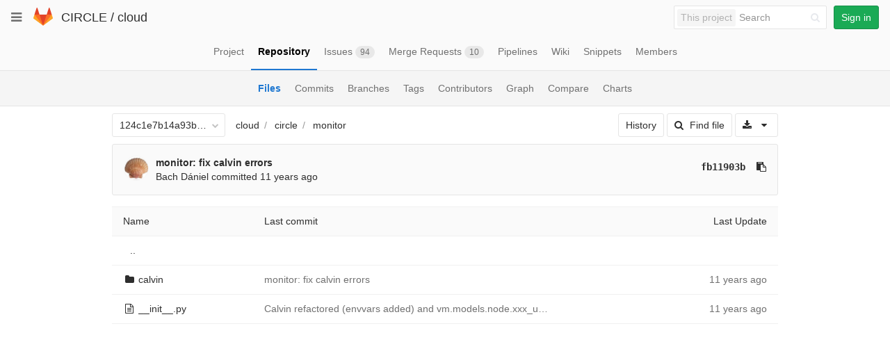

--- FILE ---
content_type: text/html; charset=utf-8
request_url: https://git.ik.bme.hu/circle/cloud/tree/124c1e7b14a93b35d1abb356c58c436bfeb0e86a/circle/monitor
body_size: 22002
content:
<!DOCTYPE html>
<html class="" lang="en">
<head prefix="og: http://ogp.me/ns#">
<meta charset="utf-8">
<meta content="IE=edge" http-equiv="X-UA-Compatible">
<meta content="object" property="og:type">
<meta content="GitLab" property="og:site_name">
<meta content="circle/monitor · 124c1e7b14a93b35d1abb356c58c436bfeb0e86a · CIRCLE / cloud" property="og:title">
<meta content="The main repo. The full Django-based portal and cloud manager." property="og:description">
<meta content="https://git.ik.bme.hu/assets/gitlab_logo-7ae504fe4f68fdebb3c2034e36621930cd36ea87924c11ff65dbcb8ed50dca58.png" property="og:image">
<meta content="64" property="og:image:width">
<meta content="64" property="og:image:height">
<meta content="https://git.ik.bme.hu/circle/cloud/tree/124c1e7b14a93b35d1abb356c58c436bfeb0e86a/circle/monitor" property="og:url">
<meta content="summary" property="twitter:card">
<meta content="circle/monitor · 124c1e7b14a93b35d1abb356c58c436bfeb0e86a · CIRCLE / cloud" property="twitter:title">
<meta content="The main repo. The full Django-based portal and cloud manager." property="twitter:description">
<meta content="https://git.ik.bme.hu/assets/gitlab_logo-7ae504fe4f68fdebb3c2034e36621930cd36ea87924c11ff65dbcb8ed50dca58.png" property="twitter:image">

<title>circle/monitor · 124c1e7b14a93b35d1abb356c58c436bfeb0e86a · CIRCLE / cloud · GitLab</title>
<meta content="The main repo. The full Django-based portal and cloud manager." name="description">
<link rel="shortcut icon" type="image/x-icon" href="/assets/favicon-075eba76312e8421991a0c1f89a89ee81678bcde72319dd3e8047e2a47cd3a42.ico" id="favicon" />
<link rel="stylesheet" media="all" href="/assets/application-59098f079af9cc1166b453f21a55d00b0dc9963391e0834564686d0525744c5d.css" />
<link rel="stylesheet" media="print" href="/assets/print-87b4ace0db1f79d91e4fe6e74435b66b71d70fee57ffbb72d0fade17374fcc6b.css" />


<script>
//<![CDATA[
window.gon={};gon.api_version="v4";gon.default_avatar_url="https:\/\/git.ik.bme.hu\/assets\/no_avatar-849f9c04a3a0d0cea2424ae97b27447dc64a7dbfae83c036c45b403392f0e8ba.png";gon.max_file_size=10;gon.asset_host=null;gon.webpack_public_path="\/assets\/webpack\/";gon.relative_url_root="";gon.shortcuts_path="\/help\/shortcuts";gon.user_color_scheme="white";gon.katex_css_url="\/assets\/katex-e46cafe9c3fa73920a7c2c063ee8bb0613e0cf85fd96a3aea25f8419c4bfcfba.css";gon.katex_js_url="\/assets\/katex-04bcf56379fcda0ee7c7a63f71d0fc15ffd2e014d017cd9d51fd6554dfccf40a.js";gon.gitlab_url="https:\/\/git.ik.bme.hu";gon.revision="77bfdac";gon.gitlab_logo="\/assets\/gitlab_logo-7ae504fe4f68fdebb3c2034e36621930cd36ea87924c11ff65dbcb8ed50dca58.png";
//]]>
</script>
<script src="/assets/webpack/webpack_runtime.125bfb4108579eec9ffa.bundle.js" defer="defer"></script>
<script src="/assets/webpack/common.017ed42f19870cbb16cc.bundle.js" defer="defer"></script>
<script src="/assets/webpack/locale.9b181b27a3ddb267508a.bundle.js" defer="defer"></script>
<script src="/assets/webpack/main.03f79a41a8751252e0b0.bundle.js" defer="defer"></script>




<meta name="csrf-param" content="authenticity_token" />
<meta name="csrf-token" content="WBYb/O3EPgq1jzOaNZ9W5h+T69dxGeIOI0pN4mCYVQK087SzI8Hmn/+qShVyb7blD4wk3edTQg/97Mv8JkEyaA==" />
<meta content="origin-when-cross-origin" name="referrer">
<meta content="width=device-width, initial-scale=1, maximum-scale=1" name="viewport">
<meta content="#474D57" name="theme-color">
<link rel="apple-touch-icon" type="image/x-icon" href="/assets/touch-icon-iphone-5a9cee0e8a51212e70b90c87c12f382c428870c0ff67d1eb034d884b78d2dae7.png" />
<link rel="apple-touch-icon" type="image/x-icon" href="/assets/touch-icon-ipad-a6eec6aeb9da138e507593b464fdac213047e49d3093fc30e90d9a995df83ba3.png" sizes="76x76" />
<link rel="apple-touch-icon" type="image/x-icon" href="/assets/touch-icon-iphone-retina-72e2aadf86513a56e050e7f0f2355deaa19cc17ed97bbe5147847f2748e5a3e3.png" sizes="120x120" />
<link rel="apple-touch-icon" type="image/x-icon" href="/assets/touch-icon-ipad-retina-8ebe416f5313483d9c1bc772b5bbe03ecad52a54eba443e5215a22caed2a16a2.png" sizes="152x152" />
<link color="rgb(226, 67, 41)" href="/assets/logo-d36b5212042cebc89b96df4bf6ac24e43db316143e89926c0db839ff694d2de4.svg" rel="mask-icon">
<meta content="/assets/msapplication-tile-1196ec67452f618d39cdd85e2e3a542f76574c071051ae7effbfde01710eb17d.png" name="msapplication-TileImage">
<meta content="#30353E" name="msapplication-TileColor">
<link rel="alternate" type="application/atom+xml" title="cloud:124c1e7b14a93b35d1abb356c58c436bfeb0e86a commits" href="https://git.ik.bme.hu/circle/cloud/commits/124c1e7b14a93b35d1abb356c58c436bfeb0e86a?format=atom" />




</head>

<body class="" data-find-file="/circle/cloud/find_file/124c1e7b14a93b35d1abb356c58c436bfeb0e86a" data-group="" data-page="projects:tree:show" data-project="cloud">


<header class="navbar navbar-gitlab with-horizontal-nav">
<div class="navbar-border"></div>
<a class="sr-only gl-accessibility" href="#content-body" tabindex="1">Skip to content</a>
<div class="container-fluid">
<div class="header-content">
<div class="dropdown global-dropdown">
<button class="global-dropdown-toggle" data-toggle="dropdown" type="button">
<span class="sr-only">Toggle navigation</span>
<i aria-hidden="true" data-hidden="true" class="fa fa-bars"></i>
</button>
<div class="dropdown-menu-nav global-dropdown-menu">
<ul>
<li class="home"><a title="Projects" class="dashboard-shortcuts-projects" href="/explore"><div class="shortcut-mappings">
<div class="key">
<i aria-label="hidden" class="fa fa-arrow-up"></i>
P
</div>
</div>
<span>
Projects
</span>
</a></li><li class=""><a title="Groups" class="dashboard-shortcuts-groups" href="/explore/groups"><div class="shortcut-mappings">
<div class="key">
<i aria-label="hidden" class="fa fa-arrow-up"></i>
G
</div>
</div>
<span>
Groups
</span>
</a></li><li class=""><a title="Snippets" class="dashboard-shortcuts-snippets" href="/explore/snippets"><div class="shortcut-mappings">
<div class="key">
<i aria-label="hidden" class="fa fa-arrow-up"></i>
S
</div>
</div>
<span>
Snippets
</span>
</a></li><li class="divider"></li>
<li class=""><a title="Help" href="/help"><span>
Help
</span>
</a></li></ul>

</div>
</div>
<div class="header-logo">
<a class="home" title="Dashboard" id="logo" href="/"><svg width="28" height="28" class="tanuki-logo" viewBox="0 0 36 36">
  <path class="tanuki-shape tanuki-left-ear" fill="#e24329" d="M2 14l9.38 9v-9l-4-12.28c-.205-.632-1.176-.632-1.38 0z"/>
  <path class="tanuki-shape tanuki-right-ear" fill="#e24329" d="M34 14l-9.38 9v-9l4-12.28c.205-.632 1.176-.632 1.38 0z"/>
  <path class="tanuki-shape tanuki-nose" fill="#e24329" d="M18,34.38 3,14 33,14 Z"/>
  <path class="tanuki-shape tanuki-left-eye" fill="#fc6d26" d="M18,34.38 11.38,14 2,14 6,25Z"/>
  <path class="tanuki-shape tanuki-right-eye" fill="#fc6d26" d="M18,34.38 24.62,14 34,14 30,25Z"/>
  <path class="tanuki-shape tanuki-left-cheek" fill="#fca326" d="M2 14L.1 20.16c-.18.565 0 1.2.5 1.56l17.42 12.66z"/>
  <path class="tanuki-shape tanuki-right-cheek" fill="#fca326" d="M34 14l1.9 6.16c.18.565 0 1.2-.5 1.56L18 34.38z"/>
</svg>

</a></div>
<div class="title-container js-title-container">
<h1 class="initializing title"><span class="group-title"><a class="group-path " href="/circle">CIRCLE</a></span> / <a class="project-item-select-holder" href="/circle/cloud">cloud</a></h1>
</div>
<div class="navbar-collapse collapse">
<ul class="nav navbar-nav">
<li class="hidden-sm hidden-xs">
<div class="has-location-badge search search-form">
<form class="navbar-form" action="/search" accept-charset="UTF-8" method="get"><input name="utf8" type="hidden" value="&#x2713;" /><div class="search-input-container">
<div class="location-badge">This project</div>
<div class="search-input-wrap">
<div class="dropdown" data-url="/search/autocomplete">
<input type="search" name="search" id="search" placeholder="Search" class="search-input dropdown-menu-toggle no-outline js-search-dashboard-options" spellcheck="false" tabindex="1" autocomplete="off" data-toggle="dropdown" data-issues-path="https://git.ik.bme.hu/dashboard/issues" data-mr-path="https://git.ik.bme.hu/dashboard/merge_requests" aria-label="Search" />
<div class="dropdown-menu dropdown-select">
<div class="dropdown-content"><ul>
<li>
<a class="is-focused dropdown-menu-empty-link">
Loading...
</a>
</li>
</ul>
</div><div class="dropdown-loading"><i aria-hidden="true" data-hidden="true" class="fa fa-spinner fa-spin"></i></div>
</div>
<i class="search-icon"></i>
<i class="clear-icon js-clear-input"></i>
</div>
</div>
</div>
<input type="hidden" name="group_id" id="group_id" class="js-search-group-options" />
<input type="hidden" name="project_id" id="search_project_id" value="11" class="js-search-project-options" data-project-path="cloud" data-name="cloud" data-issues-path="/circle/cloud/issues" data-mr-path="/circle/cloud/merge_requests" />
<input type="hidden" name="search_code" id="search_code" value="true" />
<input type="hidden" name="repository_ref" id="repository_ref" value="124c1e7b14a93b35d1abb356c58c436bfeb0e86a" />

<div class="search-autocomplete-opts hide" data-autocomplete-path="/search/autocomplete" data-autocomplete-project-id="11" data-autocomplete-project-ref="124c1e7b14a93b35d1abb356c58c436bfeb0e86a"></div>
</form></div>

</li>
<li class="visible-sm-inline-block visible-xs-inline-block">
<a title="Search" aria-label="Search" data-toggle="tooltip" data-placement="bottom" data-container="body" href="/search"><i aria-hidden="true" data-hidden="true" class="fa fa-search"></i>
</a></li>
<li>
<div>
<a class="btn btn-sign-in btn-success" href="/users/sign_in?redirect_to_referer=yes">Sign in</a>
</div>
</li>
</ul>
</div>
<button class="navbar-toggle" type="button">
<span class="sr-only">Toggle navigation</span>
<i aria-hidden="true" data-hidden="true" class="fa fa-ellipsis-v"></i>
</button>
<div class="js-dropdown-menu-projects">
<div class="dropdown-menu dropdown-select dropdown-menu-projects">
<div class="dropdown-title"><span>Go to a project</span><button class="dropdown-title-button dropdown-menu-close" aria-label="Close" type="button"><i aria-hidden="true" data-hidden="true" class="fa fa-times dropdown-menu-close-icon"></i></button></div>
<div class="dropdown-input"><input type="search" id="" class="dropdown-input-field" placeholder="Search your projects" autocomplete="off" /><i aria-hidden="true" data-hidden="true" class="fa fa-search dropdown-input-search"></i><i role="button" aria-hidden="true" data-hidden="true" class="fa fa-times dropdown-input-clear js-dropdown-input-clear"></i></div>
<div class="dropdown-content"></div>
<div class="dropdown-loading"><i aria-hidden="true" data-hidden="true" class="fa fa-spinner fa-spin"></i></div>
</div>
</div>

</div>
</div>
</header>


<div class="page-with-sidebar">
<div class="layout-nav">
<div class="container-fluid">
<div class="scrolling-tabs-container">
<div class="fade-left">
<i aria-hidden="true" data-hidden="true" class="fa fa-angle-left"></i>
</div>
<div class="fade-right">
<i aria-hidden="true" data-hidden="true" class="fa fa-angle-right"></i>
</div>
<ul class="nav-links scrolling-tabs">
<li class="home"><a title="Project" class="shortcuts-project" href="/circle/cloud"><span>
Project
</span>
</a></li><li class="active"><a title="Repository" class="shortcuts-tree" href="/circle/cloud/tree/124c1e7b14a93b35d1abb356c58c436bfeb0e86a"><span>
Repository
</span>
</a></li><li class=""><a title="Issues" class="shortcuts-issues" href="/circle/cloud/issues"><span>
Issues
<span class="badge count issue_counter">94</span>
</span>
</a></li><li class=""><a title="Merge Requests" class="shortcuts-merge_requests" href="/circle/cloud/merge_requests"><span>
Merge Requests
<span class="badge count merge_counter js-merge-counter">10</span>
</span>
</a></li><li class=""><a title="Pipelines" class="shortcuts-pipelines" href="/circle/cloud/pipelines"><span>
Pipelines
</span>
</a></li><li class=""><a title="Wiki" class="shortcuts-wiki" href="/circle/cloud/wikis/home"><span>
Wiki
</span>
</a></li><li class=""><a title="Snippets" class="shortcuts-snippets" href="/circle/cloud/snippets"><span>
Snippets
</span>
</a></li><li class=""><a title="Members" class="shortcuts-members" href="/circle/cloud/project_members"><span>
Members
</span>
</a></li><li class="hidden">
<a title="Activity" class="shortcuts-project-activity" href="/circle/cloud/activity"><span>
Activity
</span>
</a></li>
<li class="hidden">
<a title="Network" class="shortcuts-network" href="/circle/cloud/network/124c1e7b14a93b35d1abb356c58c436bfeb0e86a">Graph
</a></li>
<li class="hidden">
<a title="Charts" class="shortcuts-repository-charts" href="/circle/cloud/graphs/124c1e7b14a93b35d1abb356c58c436bfeb0e86a/charts">Charts
</a></li>
<li class="hidden">
<a class="shortcuts-new-issue" href="/circle/cloud/issues/new">Create a new issue
</a></li>
<li class="hidden">
<a title="Jobs" class="shortcuts-builds" href="/circle/cloud/-/jobs">Jobs
</a></li>
<li class="hidden">
<a title="Commits" class="shortcuts-commits" href="/circle/cloud/commits/124c1e7b14a93b35d1abb356c58c436bfeb0e86a">Commits
</a></li>
<li class="hidden">
<a title="Issue Boards" class="shortcuts-issue-boards" href="/circle/cloud/boards">Issue Boards</a>
</li>
</ul>
</div>

</div>
</div>
<div class="scrolling-tabs-container sub-nav-scroll">
<div class="fade-left">
<i aria-hidden="true" data-hidden="true" class="fa fa-angle-left"></i>
</div>
<div class="fade-right">
<i aria-hidden="true" data-hidden="true" class="fa fa-angle-right"></i>
</div>

<div class="nav-links sub-nav scrolling-tabs">
<ul class="container-fluid container-limited">
<li class="active"><a href="/circle/cloud/tree/124c1e7b14a93b35d1abb356c58c436bfeb0e86a">Files
</a></li><li class=""><a href="/circle/cloud/commits/124c1e7b14a93b35d1abb356c58c436bfeb0e86a">Commits
</a></li><li class=""><a href="/circle/cloud/branches">Branches
</a></li><li class=""><a href="/circle/cloud/tags">Tags
</a></li><li class=""><a href="/circle/cloud/graphs/124c1e7b14a93b35d1abb356c58c436bfeb0e86a">Contributors
</a></li><li class=""><a href="/circle/cloud/network/124c1e7b14a93b35d1abb356c58c436bfeb0e86a">Graph
</a></li><li class=""><a href="/circle/cloud/compare?from=master&amp;to=124c1e7b14a93b35d1abb356c58c436bfeb0e86a">Compare
</a></li><li class=""><a href="/circle/cloud/graphs/124c1e7b14a93b35d1abb356c58c436bfeb0e86a/charts">Charts
</a></li></ul>
</div>
</div>

<div class="content-wrapper page-with-layout-nav page-with-sub-nav">
<div class="alert-wrapper">

<div class="flash-container flash-container-page">
</div>


</div>
<div class=" limit-container-width">
<div class="content" id="content-body">

<div class="container-fluid container-limited limit-container-width">

<div class="tree-holder clearfix" id="tree-holder">
<div class="nav-block">
<div class="tree-ref-container">
<div class="tree-ref-holder">
<form class="project-refs-form" action="/circle/cloud/refs/switch" accept-charset="UTF-8" method="get"><input name="utf8" type="hidden" value="&#x2713;" /><input type="hidden" name="destination" id="destination" value="tree" />
<input type="hidden" name="path" id="path" value="circle/monitor" />
<div class="dropdown">
<button class="dropdown-menu-toggle js-project-refs-dropdown" type="button" data-toggle="dropdown" data-selected="124c1e7b14a93b35d1abb356c58c436bfeb0e86a" data-ref="124c1e7b14a93b35d1abb356c58c436bfeb0e86a" data-refs-url="/circle/cloud/refs" data-field-name="ref" data-submit-form-on-click="true" data-visit="true"><span class="dropdown-toggle-text ">124c1e7b14a93b35d1abb356c58c436bfeb0e86a</span><i aria-hidden="true" data-hidden="true" class="fa fa-chevron-down"></i></button>
<div class="dropdown-menu dropdown-menu-selectable git-revision-dropdown">
<div class="dropdown-title"><span>Switch branch/tag</span><button class="dropdown-title-button dropdown-menu-close" aria-label="Close" type="button"><i aria-hidden="true" data-hidden="true" class="fa fa-times dropdown-menu-close-icon"></i></button></div>
<div class="dropdown-input"><input type="search" id="" class="dropdown-input-field" placeholder="Search branches and tags" autocomplete="off" /><i aria-hidden="true" data-hidden="true" class="fa fa-search dropdown-input-search"></i><i role="button" aria-hidden="true" data-hidden="true" class="fa fa-times dropdown-input-clear js-dropdown-input-clear"></i></div>
<div class="dropdown-content"></div>
<div class="dropdown-loading"><i aria-hidden="true" data-hidden="true" class="fa fa-spinner fa-spin"></i></div>
</div>
</div>
</form>
</div>
<ul class="breadcrumb repo-breadcrumb">
<li>
<a href="/circle/cloud/tree/124c1e7b14a93b35d1abb356c58c436bfeb0e86a">cloud
</a></li>
<li>
<a href="/circle/cloud/tree/124c1e7b14a93b35d1abb356c58c436bfeb0e86a/circle">circle</a>
</li>
<li>
<a href="/circle/cloud/tree/124c1e7b14a93b35d1abb356c58c436bfeb0e86a/circle/monitor">monitor</a>
</li>
</ul>

</div>
<div class="tree-controls">
<a class="btn" href="/circle/cloud/commits/124c1e7b14a93b35d1abb356c58c436bfeb0e86a/circle/monitor">History</a>
<a class="btn shortcuts-find-file" rel="nofollow" href="/circle/cloud/find_file/124c1e7b14a93b35d1abb356c58c436bfeb0e86a"><i aria-hidden="true" data-hidden="true" class="fa fa-search"></i>
<span>Find file</span>
</a>
<div class="project-action-button dropdown inline">
<button aria-label="Download" class="btn has-tooltip" data-toggle="dropdown" title="Download">
<i aria-hidden="true" data-hidden="true" class="fa fa-download"></i>
<i aria-hidden="true" data-hidden="true" class="fa fa-caret-down"></i>
<span class="sr-only">Select Archive Format</span>
</button>
<ul class="dropdown-menu dropdown-menu-align-right" role="menu">
<li class="dropdown-header">
Source code
</li>
<li>
<a rel="nofollow" download="" href="/circle/cloud/repository/124c1e7b14a93b35d1abb356c58c436bfeb0e86a/archive.zip"><i class="fa fa-download"></i>
<span>Download zip</span>
</a></li>
<li>
<a rel="nofollow" download="" href="/circle/cloud/repository/124c1e7b14a93b35d1abb356c58c436bfeb0e86a/archive.tar.gz"><i class="fa fa-download"></i>
<span>Download tar.gz</span>
</a></li>
<li>
<a rel="nofollow" download="" href="/circle/cloud/repository/124c1e7b14a93b35d1abb356c58c436bfeb0e86a/archive.tar.bz2"><i class="fa fa-download"></i>
<span>Download tar.bz2</span>
</a></li>
<li>
<a rel="nofollow" download="" href="/circle/cloud/repository/124c1e7b14a93b35d1abb356c58c436bfeb0e86a/archive.tar"><i class="fa fa-download"></i>
<span>Download tar</span>
</a></li>
</ul>
</div>
</div>

</div>
<div class="info-well hidden-xs project-last-commit append-bottom-default">
<div class="well-segment">
<ul class="blob-commit-info">
<li class="commit flex-row js-toggle-container" id="commit-fb11903b">
<div class="avatar-cell hidden-xs">
<a href="/bachdaniel"><img class="avatar has-tooltip s36 hidden-xs  lazy" alt="Bach Dániel&#39;s avatar" title="Bach Dániel" data-container="body" data-src="https://secure.gravatar.com/avatar/25110eebf74cf5459816b2144da10935?s=72&amp;d=identicon" src="[data-uri]" /></a>
</div>
<div class="commit-detail">
<div class="commit-content">
<a class="commit-row-message item-title" href="/circle/cloud/commit/fb11903b860955395e21f93770c3bbd6e94b6e4a">monitor: fix calvin errors</a>
<span class="commit-row-message visible-xs-inline">
&middot;
fb11903b
</span>
<div class="commiter">
<a class="commit-author-link has-tooltip" title="bach.daniel@cloud.bme.hu" href="/bachdaniel">Bach Dániel</a> committed <time class="js-timeago" title="Feb 5, 2014 1:39pm" datetime="2014-02-05T12:39:32Z" data-toggle="tooltip" data-placement="top" data-container="body">Feb 05, 2014</time>
</div>
</div>
<div class="commit-actions hidden-xs">

<a class="commit-sha btn btn-transparent" href="/circle/cloud/commit/fb11903b860955395e21f93770c3bbd6e94b6e4a">fb11903b</a>
<button class="btn btn-clipboard btn-transparent" data-toggle="tooltip" data-placement="bottom" data-container="body" data-title="Copy commit SHA to clipboard" data-clipboard-text="fb11903b860955395e21f93770c3bbd6e94b6e4a" type="button" title="Copy commit SHA to clipboard" aria-label="Copy commit SHA to clipboard"><i aria-hidden="true" aria-hidden="true" data-hidden="true" class="fa fa-clipboard"></i></button>

</div>
</div>
</li>

</ul>
</div>
</div>

<div class="tree-content-holder js-tree-content" data-logs-path="/circle/cloud/refs/124c1e7b14a93b35d1abb356c58c436bfeb0e86a/logs_tree/circle/monitor">
<div class="table-holder">
<table class="table table_636a33bffef8e245783d189c24eff65922d89560 tree-table" id="tree-slider">
<thead>
<tr>
<th>Name</th>
<th class="hidden-xs">
<div class="pull-left">Last commit</div>
</th>
<th class="text-right">Last Update</th>
</tr>
</thead>
<tr class="tree-item">
<td class="tree-item-file-name">
<a class="prepend-left-10" href="/circle/cloud/tree/124c1e7b14a93b35d1abb356c58c436bfeb0e86a/circle/monitor/..">..</a>
</td>
<td></td>
<td class="hidden-xs"></td>
</tr>
<tr class="tree-item file_cb654ac8f36f840016f043aa3e4e06796529704d">
<td class="tree-item-file-name">
<i aria-hidden="true" data-hidden="true" class="fa fa-folder fa-fw"></i>
<a title="calvin" href="/circle/cloud/tree/124c1e7b14a93b35d1abb356c58c436bfeb0e86a/circle/monitor/calvin"><span class="str-truncated">calvin</span>
</a></td>
<td class="hidden-xs tree-commit"></td>
<td class="tree-time-ago text-right">
<span class="log_loading hide">
<i class="fa fa-spinner fa-spin"></i>
Loading commit data...
</span>

</td>
</tr>

<tr class="tree-item file_60ad4f3d2e9b04a9b0a0bb97ab6a8a4c018b785e">
<td class="tree-item-file-name">
<i aria-hidden="true" data-hidden="true" class="fa fa-file-text-o fa-fw"></i>
<a title="__init__.py" href="/circle/cloud/blob/124c1e7b14a93b35d1abb356c58c436bfeb0e86a/circle/monitor/__init__.py"><span class="str-truncated">__init__.py</span>
</a></td>
<td class="hidden-xs tree-commit"></td>
<td class="tree-time-ago cgray text-right">
<span class="log_loading hide">
<i class="fa fa-spinner fa-spin"></i>
Loading commit data...
</span>

</td>
</tr>


</table>
</div>
</div>


</div>

</div>

</div>
</div>
</div>
</div>


</body>
</html>



--- FILE ---
content_type: text/javascript; charset=utf-8
request_url: https://git.ik.bme.hu/circle/cloud/refs/124c1e7b14a93b35d1abb356c58c436bfeb0e86a/logs_tree/circle/monitor?_=1769148607754
body_size: 1118
content:
var row = $("table.table_636a33bffef8e245783d189c24eff65922d89560 tr.file_cb654ac8f36f840016f043aa3e4e06796529704d");
row.find("td.tree-time-ago").html('<time class=\"js-timeago\" title=\"Feb 5, 2014 1:39pm\" datetime=\"2014-02-05T12:39:32Z\" data-toggle=\"tooltip\" data-placement=\"top\" data-container=\"body\">Feb 05, 2014<\/time>');
row.find("td.tree-commit").html('<span class=\"str-truncated\">\n<a class=\"tree-commit-link\" href=\"/circle/cloud/commit/fb11903b860955395e21f93770c3bbd6e94b6e4a\">monitor: fix calvin errors<\/a>\n<\/span>\n');


var row = $("table.table_636a33bffef8e245783d189c24eff65922d89560 tr.file_60ad4f3d2e9b04a9b0a0bb97ab6a8a4c018b785e");
row.find("td.tree-time-ago").html('<time class=\"js-timeago\" title=\"Feb 3, 2014 5:39pm\" datetime=\"2014-02-03T16:39:51Z\" data-toggle=\"tooltip\" data-placement=\"top\" data-container=\"body\">Feb 03, 2014<\/time>');
row.find("td.tree-commit").html('<span class=\"str-truncated\">\n<a class=\"tree-commit-link\" href=\"/circle/cloud/commit/5d826b5120f9be9ed118655facda104852262e04\">Calvin refactored (envvars added) and vm.models.node.xxx_usage and get_monitor_info added.<\/a>\n<\/span>\n');


gl.utils.localTimeAgo($('.js-timeago', 'table.table_636a33bffef8e245783d189c24eff65922d89560 tbody'));

